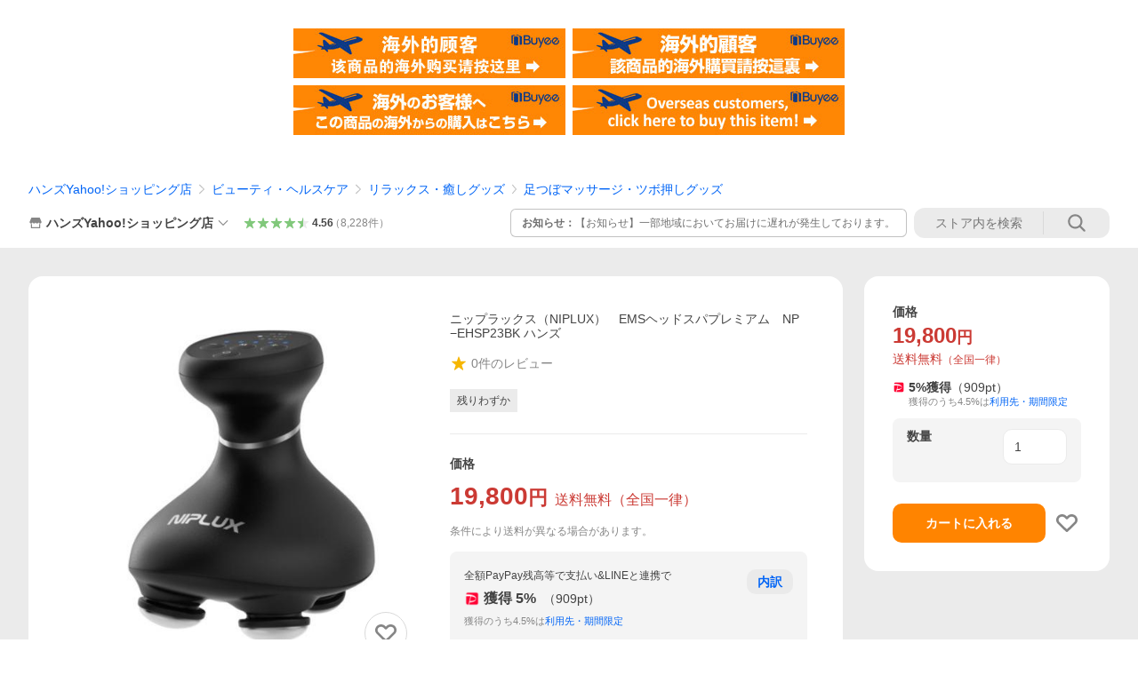

--- FILE ---
content_type: text/javascript; charset=UTF-8
request_url: https://yads.yjtag.yahoo.co.jp/tag?s=13978_582531&fr_id=yads_8425347-1&p_elem=PRMB&u=https%3A%2F%2Fstore.shopping.yahoo.co.jp%2Fhands-net%2F4570056341366.html&pv_ts=1768641464589&cu=https%3A%2F%2Fstore.shopping.yahoo.co.jp%2Fhands-net%2F4570056341366.html&suid=c2b81929-bc39-4c38-afcf-9594fcd1fbd7
body_size: 786
content:
yadsDispatchDeliverProduct({"dsCode":"13978_582531","patternCode":"13978_582531-617640","outputType":"js_frame","targetID":"PRMB","requestID":"0e9e07943b490d78d0867febb9aa5b4d","products":[{"adprodsetCode":"13978_582531-617640-653580","adprodType":3,"adTag":"<script onerror='YJ_YADS.passback()' src='https://yads.yjtag.yahoo.co.jp/yda?adprodset=13978_582531-617640-653580&cb=1768641471719&cu=https%3A%2F%2Fstore.shopping.yahoo.co.jp%2Fhands-net%2F4570056341366.html&p_elem=PRMB&pv_id=0e9e07943b490d78d0867febb9aa5b4d&suid=c2b81929-bc39-4c38-afcf-9594fcd1fbd7&u=https%3A%2F%2Fstore.shopping.yahoo.co.jp%2Fhands-net%2F4570056341366.html' type='text/javascript'></script>","width":"320","height":"50","iframeFlag":0},{"adprodsetCode":"13978_582531-617640-653581","adprodType":5,"adTag":"<a href=\"https://yahoo.jp/XdAdwI\" target=\"_top\">\n  <img src=\"https://s.yimg.jp/images/listing/deliveryope/jisyakou/202211_donation_320_50.jpg\" width=\"320\" height=\"50\" border=\"0\">\n  </img>\n</a>","width":"320","height":"50"}],"measurable":1,"frameTag":"<div style=\"text-align:center;\"><iframe src=\"https://s.yimg.jp/images/listing/tool/yads/yads-iframe.html?s=13978_582531&fr_id=yads_8425347-1&p_elem=PRMB&u=https%3A%2F%2Fstore.shopping.yahoo.co.jp%2Fhands-net%2F4570056341366.html&pv_ts=1768641464589&cu=https%3A%2F%2Fstore.shopping.yahoo.co.jp%2Fhands-net%2F4570056341366.html&suid=c2b81929-bc39-4c38-afcf-9594fcd1fbd7\" style=\"border:none;clear:both;display:block;margin:auto;overflow:hidden\" allowtransparency=\"true\" data-resize-frame=\"true\" frameborder=\"0\" height=\"50\" id=\"yads_8425347-1\" name=\"yads_8425347-1\" scrolling=\"no\" title=\"Ad Content\" width=\"320\" allow=\"fullscreen; attribution-reporting\" allowfullscreen loading=\"eager\" ></iframe></div>"});